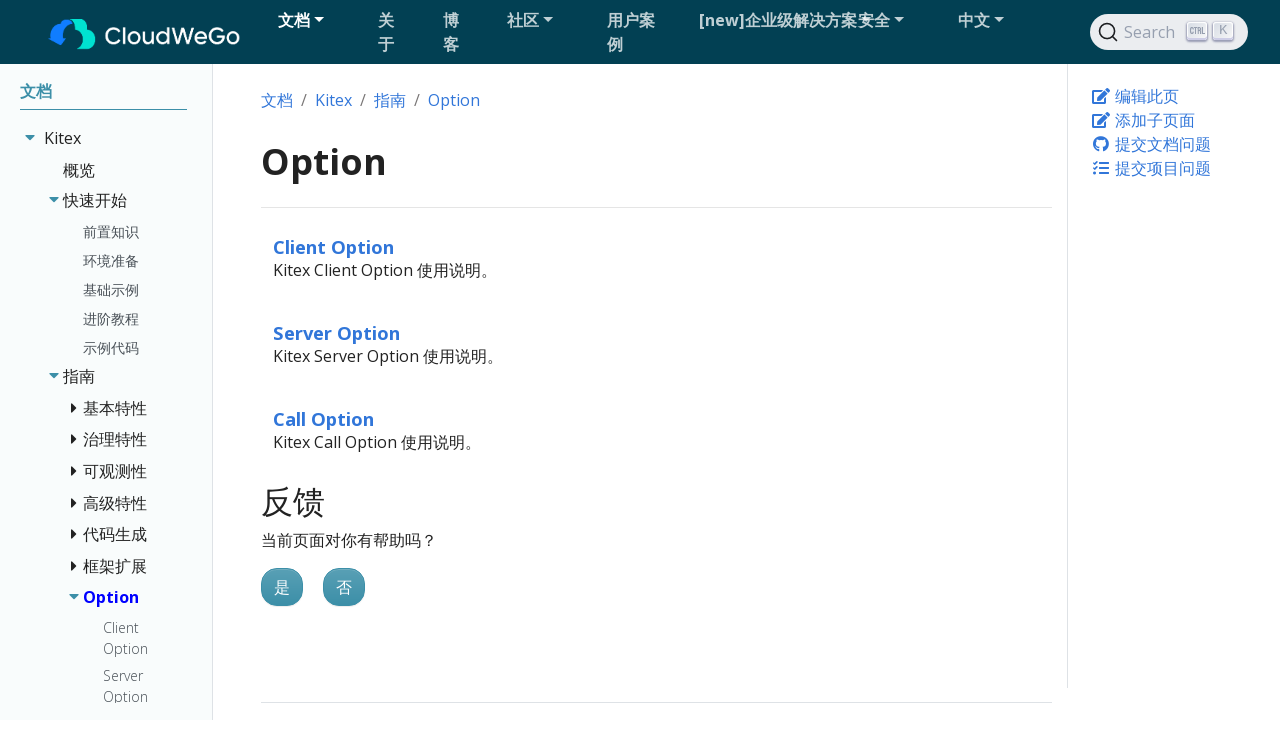

--- FILE ---
content_type: text/html
request_url: http://cloudwego.cn/zh/docs/kitex/tutorials/options/
body_size: 10910
content:
<!doctype html><html lang=zh class=no-js><head><meta charset=utf-8><meta name=viewport content="width=device-width,initial-scale=1,shrink-to-fit=no"><meta name=generator content="Hugo 0.151.0"><meta name=ROBOTS content="INDEX, FOLLOW"><link rel="shortcut icon" href=/favicons/favicon.ico><link rel=apple-touch-icon href=/favicons/apple-touch-icon-180x180.png sizes=180x180><link rel=icon type=image/png href=/favicons/favicon-16x16.png sizes=16x16><link rel=icon type=image/png href=/favicons/favicon-32x32.png sizes=32x32><link rel=icon type=image/png href=/favicons/android-36x36.png sizes=36x36><link rel=icon type=image/png href=/favicons/android-48x48.png sizes=48x48><link rel=icon type=image/png href=/favicons/android-72x72.png sizes=72x72><link rel=icon type=image/png href=/favicons/android-96x96.png sizes=96x96><link rel=icon type=image/png href=/favicons/android-144x144.png sizes=144x144><link rel=icon type=image/png href=/favicons/android-192x192.png sizes=192x192><title>Option | CloudWeGo</title><meta name=description content="A leading practice for building enterprise cloud native middleware!"><meta property="og:url" content="http://cloudwego.cn/zh/docs/kitex/tutorials/options/"><meta property="og:site_name" content="CloudWeGo"><meta property="og:title" content="Option"><meta property="og:description" content="A leading practice for building enterprise cloud native middleware!"><meta property="og:locale" content="zh"><meta property="og:type" content="website"><meta itemprop=name content="Option"><meta itemprop=description content="A leading practice for building enterprise cloud native middleware!"><meta itemprop=datePublished content="2022-06-20T00:00:00+00:00"><meta itemprop=dateModified content="2026-01-14T16:12:04+08:00"><meta name=twitter:card content="summary"><meta name=twitter:title content="Option"><meta name=twitter:description content="A leading practice for building enterprise cloud native middleware!"><script async src="https://www.googletagmanager.com/gtag/js?id=G-QYWRQRLPRM"></script><script>window.dataLayer=window.dataLayer||[];function gtag(){dataLayer.push(arguments)}gtag("js",new Date),gtag("config","G-QYWRQRLPRM")</script><script>var _hmt=_hmt||[];(function(){var e,t=document.createElement("script");t.src="https://hm.baidu.com/hm.js?f1808c42af827f368aa7eca3baae6d55",e=document.getElementsByTagName("script")[0],e.parentNode.insertBefore(t,e)})()</script><link rel=preload href=/scss/main.min.d82085885aff5076523f2bb4904f9e11bd16c28b46ecb5319ec0d01cb087e9de.css as=style><link href=/scss/main.min.d82085885aff5076523f2bb4904f9e11bd16c28b46ecb5319ec0d01cb087e9de.css rel=stylesheet integrity><script src=/js/jquery.min.js></script><link rel=stylesheet href=/css/prism.css><link rel=stylesheet href=/css/docsearch.css></head><body class=td-section><header><nav class="js-navbar-scroll navbar navbar-expand-xl navbar-dark td-navbar"><a class=navbar-brand href=/zh/><span class=navbar-logo><img src=/img/logo.png></span>
</a><button class=navbar-toggler type=button data-toggle=collapse data-target=#main_navbar aria-controls=main_navbar aria-expanded=false aria-label="Toggle navigation">
<span class=navbar-toggler-icon></span></button><div class="collapse navbar-collapse td-navbar-nav-scroll ml-md-auto" id=main_navbar><ul class="navbar-nav mt-2 mt-lg-0 ml-auto"><li class="dropdown sub-menu active"><a class="nav-link dropdown-toggle" href=# id=navbarDropdown role=button data-toggle=dropdown aria-haspopup=true aria-expanded=false><span>文档</span></a><div class=dropdown-menu aria-labelledby=navbarDropdownMenuLink><a class=dropdown-item href=/zh/docs/kitex/>Kitex</a>
<a class=dropdown-item href=/zh/docs/hertz/>Hertz</a>
<a class=dropdown-item href=/zh/docs/volo/>Volo</a>
<a class=dropdown-item href=/zh/docs/netpoll/>Netpoll</a>
<a class=dropdown-item href=/zh/docs/eino/>Eino</a></div></li><li class="nav-item mr-4 mb-2 mb-lg-0"><a class=nav-link href=/zh/about/><span>关于</span></a></li><li class="nav-item mr-4 mb-2 mb-lg-0"><a class=nav-link href=/zh/blog/><span>博客</span></a></li><li class="dropdown sub-menu"><a class="nav-link dropdown-toggle" href=# id=navbarDropdown role=button data-toggle=dropdown aria-haspopup=true aria-expanded=false><span>社区</span></a><div class=dropdown-menu aria-labelledby=navbarDropdownMenuLink><a class=dropdown-item href=/zh/community/overview/>概述</a>
<a class=dropdown-item href=/zh/community/meeting_notes/>会议记录</a>
<a class=dropdown-item href=/zh/community/weekly_report/>周报</a>
<a class=dropdown-item href=/zh/community/past_activities/>往期活动</a></div></li><li class="nav-item mr-4 mb-2 mb-lg-0"><a class=nav-link href=/zh/cooperation/><span>用户案例</span></a></li><li class="dropdown sub-menu"><a class="nav-link dropdown-toggle" href=# id=navbarDropdown role=button data-toggle=dropdown aria-haspopup=true aria-expanded=false><span>[new]企业级解决方案</span></a><div class=dropdown-menu aria-labelledby=navbarDropdownMenuLink><a class=dropdown-item href=https://www.volcengine.com/docs/6431/1469323>可观测解决方案</a></div></li><li class="dropdown sub-menu"><a class="nav-link dropdown-toggle" href=# id=navbarDropdown role=button data-toggle=dropdown aria-haspopup=true aria-expanded=false><span>安全</span></a><div class=dropdown-menu aria-labelledby=navbarDropdownMenuLink><a class=dropdown-item href=/zh/security/safety-bulletin/>安全公告</a>
<a class=dropdown-item href=/zh/security/vulnerability-reporting/>漏洞管理</a></div></li><li class="nav-item dropdown mr-4"><a class="nav-link dropdown-toggle" href=# id=navbarDropdown role=button data-toggle=dropdown aria-haspopup=true aria-expanded=false>中文</a><div class=dropdown-menu aria-labelledby=navbarDropdownMenuLink><a class=dropdown-item href=/docs/kitex/tutorials/options/>English</a></div></li></ul></div><div class="navbar-nav d-none d-lg-block"><div id=docsearch></div></div></nav></header><div class="container-fluid td-outer"><div class=td-main><div class="row flex-xl-nowrap"><aside class="col-12 col-md-3 col-xl-2 td-sidebar d-print-none"><div id=td-sidebar-menu class=td-sidebar__inner><div id=content-mobile><form class="td-sidebar__search d-flex align-items-center"><div id=docsearch></div><button class="btn btn-link td-sidebar__toggle d-md-none p-0 ml-3 fas fa-bars" type=button data-toggle=collapse data-target=#td-section-nav aria-controls=td-docs-nav aria-expanded=false aria-label="Toggle section navigation"></button></form></div><div id=content-desktop></div><nav class="collapse td-sidebar-nav foldable-nav" id=td-section-nav><div class="nav-item dropdown d-block d-lg-none"><a class="nav-link dropdown-toggle" href=# id=navbarDropdown role=button data-toggle=dropdown aria-haspopup=true aria-expanded=false>中文</a><div class=dropdown-menu aria-labelledby=navbarDropdownMenuLink><a class=dropdown-item href=/docs/kitex/tutorials/options/>English</a></div></div><ul class="td-sidebar-nav__section pr-md-3 ul-0"><li class="td-sidebar-nav__section-title td-sidebar-nav__section with-child active-path" id=m-zhdocs-li><a href=/zh/docs/ class="align-left pl-0 td-sidebar-link td-sidebar-link__section tree-root" id=m-zhdocs><span>文档</span></a><ul class=ul-1><li class="td-sidebar-nav__section-title td-sidebar-nav__section with-child active-path" id=m-zhdocskitex-li><input type=checkbox id=m-zhdocskitex-check checked>
<label for=m-zhdocskitex-check><a href=/zh/docs/kitex/ class="align-left pl-0 td-sidebar-link td-sidebar-link__section" id=m-zhdocskitex><span>Kitex</span></a></label><ul class="ul-2 foldable"><li class="td-sidebar-nav__section-title td-sidebar-nav__section without-child" id=m-zhdocskitexoverview-li><input type=checkbox id=m-zhdocskitexoverview-check checked>
<label for=m-zhdocskitexoverview-check><a href=/zh/docs/kitex/overview/ class="align-left pl-0 td-sidebar-link td-sidebar-link__section" id=m-zhdocskitexoverview><span>概览</span></a></label></li><li class="td-sidebar-nav__section-title td-sidebar-nav__section with-child" id=m-zhdocskitexgetting-started-li><input type=checkbox id=m-zhdocskitexgetting-started-check checked>
<label for=m-zhdocskitexgetting-started-check><a href=/zh/docs/kitex/getting-started/ class="align-left pl-0 td-sidebar-link td-sidebar-link__section" id=m-zhdocskitexgetting-started><span>快速开始</span></a></label><ul class="ul-3 foldable"><li class="td-sidebar-nav__section-title td-sidebar-nav__section without-child" id=m-zhdocskitexgetting-startedpre-knowledge-li><input type=checkbox id=m-zhdocskitexgetting-startedpre-knowledge-check>
<label for=m-zhdocskitexgetting-startedpre-knowledge-check><a href=/zh/docs/kitex/getting-started/pre-knowledge/ class="align-left pl-0 td-sidebar-link td-sidebar-link__page" id=m-zhdocskitexgetting-startedpre-knowledge><span>前置知识</span></a></label></li><li class="td-sidebar-nav__section-title td-sidebar-nav__section without-child" id=m-zhdocskitexgetting-startedprerequisite-li><input type=checkbox id=m-zhdocskitexgetting-startedprerequisite-check>
<label for=m-zhdocskitexgetting-startedprerequisite-check><a href=/zh/docs/kitex/getting-started/prerequisite/ class="align-left pl-0 td-sidebar-link td-sidebar-link__page" id=m-zhdocskitexgetting-startedprerequisite><span>环境准备</span></a></label></li><li class="td-sidebar-nav__section-title td-sidebar-nav__section without-child" id=m-zhdocskitexgetting-startedquick_start-li><input type=checkbox id=m-zhdocskitexgetting-startedquick_start-check>
<label for=m-zhdocskitexgetting-startedquick_start-check><a href=/zh/docs/kitex/getting-started/quick_start/ class="align-left pl-0 td-sidebar-link td-sidebar-link__page" id=m-zhdocskitexgetting-startedquick_start><span>基础示例</span></a></label></li><li class="td-sidebar-nav__section-title td-sidebar-nav__section without-child" id=m-zhdocskitexgetting-startedtutorial-li><input type=checkbox id=m-zhdocskitexgetting-startedtutorial-check>
<label for=m-zhdocskitexgetting-startedtutorial-check><a href=/zh/docs/kitex/getting-started/tutorial/ class="align-left pl-0 td-sidebar-link td-sidebar-link__page" id=m-zhdocskitexgetting-startedtutorial><span>进阶教程</span></a></label></li><li class="td-sidebar-nav__section-title td-sidebar-nav__section without-child" id=m-zhdocskitexgetting-startedexamples-li><input type=checkbox id=m-zhdocskitexgetting-startedexamples-check>
<label for=m-zhdocskitexgetting-startedexamples-check><a href=/zh/docs/kitex/getting-started/examples/ class="align-left pl-0 td-sidebar-link td-sidebar-link__page" id=m-zhdocskitexgetting-startedexamples><span>示例代码</span></a></label></li></ul></li><li class="td-sidebar-nav__section-title td-sidebar-nav__section with-child active-path" id=m-zhdocskitextutorials-li><input type=checkbox id=m-zhdocskitextutorials-check checked>
<label for=m-zhdocskitextutorials-check><a href=/zh/docs/kitex/tutorials/ class="align-left pl-0 td-sidebar-link td-sidebar-link__section" id=m-zhdocskitextutorials><span>指南</span></a></label><ul class="ul-3 foldable"><li class="td-sidebar-nav__section-title td-sidebar-nav__section with-child" id=m-zhdocskitextutorialsbasic-feature-li><input type=checkbox id=m-zhdocskitextutorialsbasic-feature-check>
<label for=m-zhdocskitextutorialsbasic-feature-check><a href=/zh/docs/kitex/tutorials/basic-feature/ class="align-left pl-0 td-sidebar-link td-sidebar-link__section" id=m-zhdocskitextutorialsbasic-feature><span>基本特性</span></a></label><ul class="ul-4 foldable"><li class="td-sidebar-nav__section-title td-sidebar-nav__section without-child" id=m-zhdocskitextutorialsbasic-featuremessage_type-li><input type=checkbox id=m-zhdocskitextutorialsbasic-featuremessage_type-check>
<label for=m-zhdocskitextutorialsbasic-featuremessage_type-check><a href=/zh/docs/kitex/tutorials/basic-feature/message_type/ class="align-left pl-0 td-sidebar-link td-sidebar-link__page" id=m-zhdocskitextutorialsbasic-featuremessage_type><span>消息类型</span></a></label></li><li class="td-sidebar-nav__section-title td-sidebar-nav__section with-child" id=m-zhdocskitextutorialsbasic-featurestreamx-li><input type=checkbox id=m-zhdocskitextutorialsbasic-featurestreamx-check>
<label for=m-zhdocskitextutorialsbasic-featurestreamx-check><a href=/zh/docs/kitex/tutorials/basic-feature/streamx/ class="align-left pl-0 td-sidebar-link td-sidebar-link__section" id=m-zhdocskitextutorialsbasic-featurestreamx><span>StreamX</span></a></label><ul class="ul-5 foldable"><li class="td-sidebar-nav__section-title td-sidebar-nav__section without-child" id=m-zhdocskitextutorialsbasic-featurestreamxstreamx_basic_programming-li><input type=checkbox id=m-zhdocskitextutorialsbasic-featurestreamxstreamx_basic_programming-check>
<label for=m-zhdocskitextutorialsbasic-featurestreamxstreamx_basic_programming-check><a href=/zh/docs/kitex/tutorials/basic-feature/streamx/streamx_basic_programming/ class="align-left pl-0 td-sidebar-link td-sidebar-link__page" id=m-zhdocskitextutorialsbasic-featurestreamxstreamx_basic_programming><span>StreamX 基础流编程</span></a></label></li><li class="td-sidebar-nav__section-title td-sidebar-nav__section without-child" id=m-zhdocskitextutorialsbasic-featurestreamxstreamx_middleware-li><input type=checkbox id=m-zhdocskitextutorialsbasic-featurestreamxstreamx_middleware-check>
<label for=m-zhdocskitextutorialsbasic-featurestreamxstreamx_middleware-check><a href=/zh/docs/kitex/tutorials/basic-feature/streamx/streamx_middleware/ class="align-left pl-0 td-sidebar-link td-sidebar-link__page" id=m-zhdocskitextutorialsbasic-featurestreamxstreamx_middleware><span>StreamX 流中间件最佳实践</span></a></label></li><li class="td-sidebar-nav__section-title td-sidebar-nav__section without-child" id=m-zhdocskitextutorialsbasic-featurestreamxstreamx_error_handling-li><input type=checkbox id=m-zhdocskitextutorialsbasic-featurestreamxstreamx_error_handling-check>
<label for=m-zhdocskitextutorialsbasic-featurestreamxstreamx_error_handling-check><a href=/zh/docs/kitex/tutorials/basic-feature/streamx/streamx_error_handling/ title="流错误处理最佳实践 | Stream Error Handling" class="align-left pl-0 td-sidebar-link td-sidebar-link__page" id=m-zhdocskitextutorialsbasic-featurestreamxstreamx_error_handling><span>流错误处理最佳实践</span></a></label></li><li class="td-sidebar-nav__section-title td-sidebar-nav__section without-child" id=m-zhdocskitextutorialsbasic-featurestreamxstreamx_metainfo-li><input type=checkbox id=m-zhdocskitextutorialsbasic-featurestreamxstreamx_metainfo-check>
<label for=m-zhdocskitextutorialsbasic-featurestreamxstreamx_metainfo-check><a href=/zh/docs/kitex/tutorials/basic-feature/streamx/streamx_metainfo/ class="align-left pl-0 td-sidebar-link td-sidebar-link__page" id=m-zhdocskitextutorialsbasic-featurestreamxstreamx_metainfo><span>StreamX 流元消息透传最佳实践</span></a></label></li><li class="td-sidebar-nav__section-title td-sidebar-nav__section without-child" id=m-zhdocskitextutorialsbasic-featurestreamxstreamx_lifecycle_control-li><input type=checkbox id=m-zhdocskitextutorialsbasic-featurestreamxstreamx_lifecycle_control-check>
<label for=m-zhdocskitextutorialsbasic-featurestreamxstreamx_lifecycle_control-check><a href=/zh/docs/kitex/tutorials/basic-feature/streamx/streamx_lifecycle_control/ class="align-left pl-0 td-sidebar-link td-sidebar-link__page" id=m-zhdocskitextutorialsbasic-featurestreamxstreamx_lifecycle_control><span>流生命周期控制最佳实践</span></a></label></li><li class="td-sidebar-nav__section-title td-sidebar-nav__section without-child" id=m-zhdocskitextutorialsbasic-featurestreamxstreamx_timeout_control-li><input type=checkbox id=m-zhdocskitextutorialsbasic-featurestreamxstreamx_timeout_control-check>
<label for=m-zhdocskitextutorialsbasic-featurestreamxstreamx_timeout_control-check><a href=/zh/docs/kitex/tutorials/basic-feature/streamx/streamx_timeout_control/ class="align-left pl-0 td-sidebar-link td-sidebar-link__page" id=m-zhdocskitextutorialsbasic-featurestreamxstreamx_timeout_control><span>StreamX 流超时控制</span></a></label></li><li class="td-sidebar-nav__section-title td-sidebar-nav__section without-child" id=m-zhdocskitextutorialsbasic-featurestreamxstreamx_faq-li><input type=checkbox id=m-zhdocskitextutorialsbasic-featurestreamxstreamx_faq-check>
<label for=m-zhdocskitextutorialsbasic-featurestreamxstreamx_faq-check><a href=/zh/docs/kitex/tutorials/basic-feature/streamx/streamx_faq/ class="align-left pl-0 td-sidebar-link td-sidebar-link__page" id=m-zhdocskitextutorialsbasic-featurestreamxstreamx_faq><span>StreamX 流编程常见问题 QA</span></a></label></li></ul></li><li class="td-sidebar-nav__section-title td-sidebar-nav__section with-child" id=m-zhdocskitextutorialsbasic-featureprotocol-li><input type=checkbox id=m-zhdocskitextutorialsbasic-featureprotocol-check>
<label for=m-zhdocskitextutorialsbasic-featureprotocol-check><a href=/zh/docs/kitex/tutorials/basic-feature/protocol/ class="align-left pl-0 td-sidebar-link td-sidebar-link__section" id=m-zhdocskitextutorialsbasic-featureprotocol><span>协议</span></a></label><ul class="ul-5 foldable"><li class="td-sidebar-nav__section-title td-sidebar-nav__section without-child" id=m-zhdocskitextutorialsbasic-featureprotocoltransport_protocol-li><input type=checkbox id=m-zhdocskitextutorialsbasic-featureprotocoltransport_protocol-check>
<label for=m-zhdocskitextutorialsbasic-featureprotocoltransport_protocol-check><a href=/zh/docs/kitex/tutorials/basic-feature/protocol/transport_protocol/ class="align-left pl-0 td-sidebar-link td-sidebar-link__page" id=m-zhdocskitextutorialsbasic-featureprotocoltransport_protocol><span>传输协议</span></a></label></li><li class="td-sidebar-nav__section-title td-sidebar-nav__section with-child" id=m-zhdocskitextutorialsbasic-featureprotocolstreaming-li><input type=checkbox id=m-zhdocskitextutorialsbasic-featureprotocolstreaming-check>
<label for=m-zhdocskitextutorialsbasic-featureprotocolstreaming-check><a href=/zh/docs/kitex/tutorials/basic-feature/protocol/streaming/ class="align-left pl-0 td-sidebar-link td-sidebar-link__section" id=m-zhdocskitextutorialsbasic-featureprotocolstreaming><span>Streaming</span></a></label><ul class="ul-6 foldable"><li class="td-sidebar-nav__section-title td-sidebar-nav__section with-child" id=m-zhdocskitextutorialsbasic-featureprotocolstreaminggrpc-li><input type=checkbox id=m-zhdocskitextutorialsbasic-featureprotocolstreaminggrpc-check>
<label for=m-zhdocskitextutorialsbasic-featureprotocolstreaminggrpc-check><a href=/zh/docs/kitex/tutorials/basic-feature/protocol/streaming/grpc/ class="align-left pl-0 td-sidebar-link td-sidebar-link__section" id=m-zhdocskitextutorialsbasic-featureprotocolstreaminggrpc><span>gRPC</span></a></label><ul class="ul-7 foldable"><li class="td-sidebar-nav__section-title td-sidebar-nav__section without-child" id=m-zhdocskitextutorialsbasic-featureprotocolstreaminggrpcthrift_streaming-li><input type=checkbox id=m-zhdocskitextutorialsbasic-featureprotocolstreaminggrpcthrift_streaming-check>
<label for=m-zhdocskitextutorialsbasic-featureprotocolstreaminggrpcthrift_streaming-check><a href=/zh/docs/kitex/tutorials/basic-feature/protocol/streaming/grpc/thrift_streaming/ class="align-left pl-0 td-sidebar-link td-sidebar-link__page" id=m-zhdocskitextutorialsbasic-featureprotocolstreaminggrpcthrift_streaming><span>Thrift Streaming over gRPC</span></a></label></li><li class="td-sidebar-nav__section-title td-sidebar-nav__section without-child" id=m-zhdocskitextutorialsbasic-featureprotocolstreaminggrpcgraceful_shutdown-li><input type=checkbox id=m-zhdocskitextutorialsbasic-featureprotocolstreaminggrpcgraceful_shutdown-check>
<label for=m-zhdocskitextutorialsbasic-featureprotocolstreaminggrpcgraceful_shutdown-check><a href=/zh/docs/kitex/tutorials/basic-feature/protocol/streaming/grpc/graceful_shutdown/ class="align-left pl-0 td-sidebar-link td-sidebar-link__page" id=m-zhdocskitextutorialsbasic-featureprotocolstreaminggrpcgraceful_shutdown><span>gRPC Streaming 优雅退出</span></a></label></li></ul></li></ul></li><li class="td-sidebar-nav__section-title td-sidebar-nav__section with-child" id=m-zhdocskitextutorialsbasic-featureprotocolserialization-protocol-li><input type=checkbox id=m-zhdocskitextutorialsbasic-featureprotocolserialization-protocol-check>
<label for=m-zhdocskitextutorialsbasic-featureprotocolserialization-protocol-check><a href=/zh/docs/kitex/tutorials/basic-feature/protocol/serialization-protocol/ class="align-left pl-0 td-sidebar-link td-sidebar-link__section" id=m-zhdocskitextutorialsbasic-featureprotocolserialization-protocol><span>序列化协议</span></a></label><ul class="ul-6 foldable"><li class="td-sidebar-nav__section-title td-sidebar-nav__section without-child" id=m-zhdocskitextutorialsbasic-featureprotocolserialization-protocolbinary-li><input type=checkbox id=m-zhdocskitextutorialsbasic-featureprotocolserialization-protocolbinary-check>
<label for=m-zhdocskitextutorialsbasic-featureprotocolserialization-protocolbinary-check><a href=/zh/docs/kitex/tutorials/basic-feature/protocol/serialization-protocol/binary/ class="align-left pl-0 td-sidebar-link td-sidebar-link__page" id=m-zhdocskitextutorialsbasic-featureprotocolserialization-protocolbinary><span>Binary</span></a></label></li><li class="td-sidebar-nav__section-title td-sidebar-nav__section without-child" id=m-zhdocskitextutorialsbasic-featureprotocolserialization-protocolprotobuf-li><input type=checkbox id=m-zhdocskitextutorialsbasic-featureprotocolserialization-protocolprotobuf-check>
<label for=m-zhdocskitextutorialsbasic-featureprotocolserialization-protocolprotobuf-check><a href=/zh/docs/kitex/tutorials/basic-feature/protocol/serialization-protocol/protobuf/ class="align-left pl-0 td-sidebar-link td-sidebar-link__page" id=m-zhdocskitextutorialsbasic-featureprotocolserialization-protocolprotobuf><span>Protobuf</span></a></label></li><li class="td-sidebar-nav__section-title td-sidebar-nav__section without-child" id=m-zhdocskitextutorialsbasic-featureprotocolserialization-protocolhessian2-li><input type=checkbox id=m-zhdocskitextutorialsbasic-featureprotocolserialization-protocolhessian2-check>
<label for=m-zhdocskitextutorialsbasic-featureprotocolserialization-protocolhessian2-check><a href=/zh/docs/kitex/tutorials/basic-feature/protocol/serialization-protocol/hessian2/ class="align-left pl-0 td-sidebar-link td-sidebar-link__page" id=m-zhdocskitextutorialsbasic-featureprotocolserialization-protocolhessian2><span>Hessian2</span></a></label></li></ul></li></ul></li><li class="td-sidebar-nav__section-title td-sidebar-nav__section without-child" id=m-zhdocskitextutorialsbasic-featurevisit_directly-li><input type=checkbox id=m-zhdocskitextutorialsbasic-featurevisit_directly-check>
<label for=m-zhdocskitextutorialsbasic-featurevisit_directly-check><a href=/zh/docs/kitex/tutorials/basic-feature/visit_directly/ class="align-left pl-0 td-sidebar-link td-sidebar-link__page" id=m-zhdocskitextutorialsbasic-featurevisit_directly><span>直连访问</span></a></label></li><li class="td-sidebar-nav__section-title td-sidebar-nav__section without-child" id=m-zhdocskitextutorialsbasic-featureconnection_type-li><input type=checkbox id=m-zhdocskitextutorialsbasic-featureconnection_type-check>
<label for=m-zhdocskitextutorialsbasic-featureconnection_type-check><a href=/zh/docs/kitex/tutorials/basic-feature/connection_type/ class="align-left pl-0 td-sidebar-link td-sidebar-link__page" id=m-zhdocskitextutorialsbasic-featureconnection_type><span>连接类型</span></a></label></li><li class="td-sidebar-nav__section-title td-sidebar-nav__section without-child" id=m-zhdocskitextutorialsbasic-featurebizstatuserr-li><input type=checkbox id=m-zhdocskitextutorialsbasic-featurebizstatuserr-check>
<label for=m-zhdocskitextutorialsbasic-featurebizstatuserr-check><a href=/zh/docs/kitex/tutorials/basic-feature/bizstatuserr/ class="align-left pl-0 td-sidebar-link td-sidebar-link__page" id=m-zhdocskitextutorialsbasic-featurebizstatuserr><span>业务异常</span></a></label></li><li class="td-sidebar-nav__section-title td-sidebar-nav__section without-child" id=m-zhdocskitextutorialsbasic-featurewarming_up-li><input type=checkbox id=m-zhdocskitextutorialsbasic-featurewarming_up-check>
<label for=m-zhdocskitextutorialsbasic-featurewarming_up-check><a href=/zh/docs/kitex/tutorials/basic-feature/warming_up/ class="align-left pl-0 td-sidebar-link td-sidebar-link__page" id=m-zhdocskitextutorialsbasic-featurewarming_up><span>预热</span></a></label></li><li class="td-sidebar-nav__section-title td-sidebar-nav__section without-child" id=m-zhdocskitextutorialsbasic-featurepanic-li><input type=checkbox id=m-zhdocskitextutorialsbasic-featurepanic-check>
<label for=m-zhdocskitextutorialsbasic-featurepanic-check><a href=/zh/docs/kitex/tutorials/basic-feature/panic/ class="align-left pl-0 td-sidebar-link td-sidebar-link__page" id=m-zhdocskitextutorialsbasic-featurepanic><span>Panic 处理</span></a></label></li><li class="td-sidebar-nav__section-title td-sidebar-nav__section without-child" id=m-zhdocskitextutorialsbasic-featureacquire_rpcinfo-li><input type=checkbox id=m-zhdocskitextutorialsbasic-featureacquire_rpcinfo-check>
<label for=m-zhdocskitextutorialsbasic-featureacquire_rpcinfo-check><a href=/zh/docs/kitex/tutorials/basic-feature/acquire_rpcinfo/ class="align-left pl-0 td-sidebar-link td-sidebar-link__page" id=m-zhdocskitextutorialsbasic-featureacquire_rpcinfo><span>框架 RPC 信息的获取</span></a></label></li></ul></li><li class="td-sidebar-nav__section-title td-sidebar-nav__section with-child" id=m-zhdocskitextutorialsservice-governance-li><input type=checkbox id=m-zhdocskitextutorialsservice-governance-check>
<label for=m-zhdocskitextutorialsservice-governance-check><a href=/zh/docs/kitex/tutorials/service-governance/ class="align-left pl-0 td-sidebar-link td-sidebar-link__section" id=m-zhdocskitextutorialsservice-governance><span>治理特性</span></a></label><ul class="ul-4 foldable"><li class="td-sidebar-nav__section-title td-sidebar-nav__section without-child" id=m-zhdocskitextutorialsservice-governanceloadbalance-li><input type=checkbox id=m-zhdocskitextutorialsservice-governanceloadbalance-check>
<label for=m-zhdocskitextutorialsservice-governanceloadbalance-check><a href=/zh/docs/kitex/tutorials/service-governance/loadbalance/ class="align-left pl-0 td-sidebar-link td-sidebar-link__page" id=m-zhdocskitextutorialsservice-governanceloadbalance><span>负载均衡</span></a></label></li><li class="td-sidebar-nav__section-title td-sidebar-nav__section without-child" id=m-zhdocskitextutorialsservice-governancetimeout-li><input type=checkbox id=m-zhdocskitextutorialsservice-governancetimeout-check>
<label for=m-zhdocskitextutorialsservice-governancetimeout-check><a href=/zh/docs/kitex/tutorials/service-governance/timeout/ class="align-left pl-0 td-sidebar-link td-sidebar-link__page" id=m-zhdocskitextutorialsservice-governancetimeout><span>超时控制</span></a></label></li><li class="td-sidebar-nav__section-title td-sidebar-nav__section without-child" id=m-zhdocskitextutorialsservice-governanceretry-li><input type=checkbox id=m-zhdocskitextutorialsservice-governanceretry-check>
<label for=m-zhdocskitextutorialsservice-governanceretry-check><a href=/zh/docs/kitex/tutorials/service-governance/retry/ class="align-left pl-0 td-sidebar-link td-sidebar-link__page" id=m-zhdocskitextutorialsservice-governanceretry><span>请求重试</span></a></label></li><li class="td-sidebar-nav__section-title td-sidebar-nav__section without-child" id=m-zhdocskitextutorialsservice-governancecircuitbreaker-li><input type=checkbox id=m-zhdocskitextutorialsservice-governancecircuitbreaker-check>
<label for=m-zhdocskitextutorialsservice-governancecircuitbreaker-check><a href=/zh/docs/kitex/tutorials/service-governance/circuitbreaker/ class="align-left pl-0 td-sidebar-link td-sidebar-link__page" id=m-zhdocskitextutorialsservice-governancecircuitbreaker><span>熔断</span></a></label></li><li class="td-sidebar-nav__section-title td-sidebar-nav__section without-child" id=m-zhdocskitextutorialsservice-governancefallback-li><input type=checkbox id=m-zhdocskitextutorialsservice-governancefallback-check>
<label for=m-zhdocskitextutorialsservice-governancefallback-check><a href=/zh/docs/kitex/tutorials/service-governance/fallback/ class="align-left pl-0 td-sidebar-link td-sidebar-link__page" id=m-zhdocskitextutorialsservice-governancefallback><span>Fallback</span></a></label></li><li class="td-sidebar-nav__section-title td-sidebar-nav__section without-child" id=m-zhdocskitextutorialsservice-governancelimiting-li><input type=checkbox id=m-zhdocskitextutorialsservice-governancelimiting-check>
<label for=m-zhdocskitextutorialsservice-governancelimiting-check><a href=/zh/docs/kitex/tutorials/service-governance/limiting/ class="align-left pl-0 td-sidebar-link td-sidebar-link__page" id=m-zhdocskitextutorialsservice-governancelimiting><span>限流</span></a></label></li><li class="td-sidebar-nav__section-title td-sidebar-nav__section without-child" id=m-zhdocskitextutorialsservice-governanceaccess_control-li><input type=checkbox id=m-zhdocskitextutorialsservice-governanceaccess_control-check>
<label for=m-zhdocskitextutorialsservice-governanceaccess_control-check><a href=/zh/docs/kitex/tutorials/service-governance/access_control/ class="align-left pl-0 td-sidebar-link td-sidebar-link__page" id=m-zhdocskitextutorialsservice-governanceaccess_control><span>自定义访问控制</span></a></label></li></ul></li><li class="td-sidebar-nav__section-title td-sidebar-nav__section with-child" id=m-zhdocskitextutorialsobservability-li><input type=checkbox id=m-zhdocskitextutorialsobservability-check>
<label for=m-zhdocskitextutorialsobservability-check><a href=/zh/docs/kitex/tutorials/observability/ class="align-left pl-0 td-sidebar-link td-sidebar-link__section" id=m-zhdocskitextutorialsobservability><span>可观测性</span></a></label><ul class="ul-4 foldable"><li class="td-sidebar-nav__section-title td-sidebar-nav__section without-child" id=m-zhdocskitextutorialsobservabilityinstrumentation-li><input type=checkbox id=m-zhdocskitextutorialsobservabilityinstrumentation-check>
<label for=m-zhdocskitextutorialsobservabilityinstrumentation-check><a href=/zh/docs/kitex/tutorials/observability/instrumentation/ class="align-left pl-0 td-sidebar-link td-sidebar-link__page" id=m-zhdocskitextutorialsobservabilityinstrumentation><span>埋点粒度</span></a></label></li><li class="td-sidebar-nav__section-title td-sidebar-nav__section without-child" id=m-zhdocskitextutorialsobservabilitytracing-li><input type=checkbox id=m-zhdocskitextutorialsobservabilitytracing-check>
<label for=m-zhdocskitextutorialsobservabilitytracing-check><a href=/zh/docs/kitex/tutorials/observability/tracing/ class="align-left pl-0 td-sidebar-link td-sidebar-link__page" id=m-zhdocskitextutorialsobservabilitytracing><span>链路跟踪</span></a></label></li><li class="td-sidebar-nav__section-title td-sidebar-nav__section without-child" id=m-zhdocskitextutorialsobservabilitylogging-li><input type=checkbox id=m-zhdocskitextutorialsobservabilitylogging-check>
<label for=m-zhdocskitextutorialsobservabilitylogging-check><a href=/zh/docs/kitex/tutorials/observability/logging/ class="align-left pl-0 td-sidebar-link td-sidebar-link__page" id=m-zhdocskitextutorialsobservabilitylogging><span>日志</span></a></label></li></ul></li><li class="td-sidebar-nav__section-title td-sidebar-nav__section with-child" id=m-zhdocskitextutorialsadvanced-feature-li><input type=checkbox id=m-zhdocskitextutorialsadvanced-feature-check>
<label for=m-zhdocskitextutorialsadvanced-feature-check><a href=/zh/docs/kitex/tutorials/advanced-feature/ class="align-left pl-0 td-sidebar-link td-sidebar-link__section" id=m-zhdocskitextutorialsadvanced-feature><span>高级特性</span></a></label><ul class="ul-4 foldable"><li class="td-sidebar-nav__section-title td-sidebar-nav__section without-child" id=m-zhdocskitextutorialsadvanced-featurepayload_validator-li><input type=checkbox id=m-zhdocskitextutorialsadvanced-featurepayload_validator-check>
<label for=m-zhdocskitextutorialsadvanced-featurepayload_validator-check><a href=/zh/docs/kitex/tutorials/advanced-feature/payload_validator/ class="align-left pl-0 td-sidebar-link td-sidebar-link__page" id=m-zhdocskitextutorialsadvanced-featurepayload_validator><span>Payload 校验</span></a></label></li><li class="td-sidebar-nav__section-title td-sidebar-nav__section with-child" id=m-zhdocskitextutorialsadvanced-featuregeneric-call-li><input type=checkbox id=m-zhdocskitextutorialsadvanced-featuregeneric-call-check>
<label for=m-zhdocskitextutorialsadvanced-featuregeneric-call-check><a href=/zh/docs/kitex/tutorials/advanced-feature/generic-call/ class="align-left pl-0 td-sidebar-link td-sidebar-link__section" id=m-zhdocskitextutorialsadvanced-featuregeneric-call><span>泛化调用</span></a></label><ul class="ul-5 foldable"><li class="td-sidebar-nav__section-title td-sidebar-nav__section without-child" id=m-zhdocskitextutorialsadvanced-featuregeneric-callbasic_usage-li><input type=checkbox id=m-zhdocskitextutorialsadvanced-featuregeneric-callbasic_usage-check>
<label for=m-zhdocskitextutorialsadvanced-featuregeneric-callbasic_usage-check><a href=/zh/docs/kitex/tutorials/advanced-feature/generic-call/basic_usage/ class="align-left pl-0 td-sidebar-link td-sidebar-link__page" id=m-zhdocskitextutorialsadvanced-featuregeneric-callbasic_usage><span>基本使用</span></a></label></li><li class="td-sidebar-nav__section-title td-sidebar-nav__section without-child" id=m-zhdocskitextutorialsadvanced-featuregeneric-callthrift_idl_annotation_standards-li><input type=checkbox id=m-zhdocskitextutorialsadvanced-featuregeneric-callthrift_idl_annotation_standards-check>
<label for=m-zhdocskitextutorialsadvanced-featuregeneric-callthrift_idl_annotation_standards-check><a href=/zh/docs/kitex/tutorials/advanced-feature/generic-call/thrift_idl_annotation_standards/ class="align-left pl-0 td-sidebar-link td-sidebar-link__page" id=m-zhdocskitextutorialsadvanced-featuregeneric-callthrift_idl_annotation_standards><span>Thrift-HTTP 映射的 IDL 规范</span></a></label></li><li class="td-sidebar-nav__section-title td-sidebar-nav__section without-child" id=m-zhdocskitextutorialsadvanced-featuregeneric-callgeneric-call-dynamicgo-li><input type=checkbox id=m-zhdocskitextutorialsadvanced-featuregeneric-callgeneric-call-dynamicgo-check>
<label for=m-zhdocskitextutorialsadvanced-featuregeneric-callgeneric-call-dynamicgo-check><a href=/zh/docs/kitex/tutorials/advanced-feature/generic-call/generic-call-dynamicgo/ class="align-left pl-0 td-sidebar-link td-sidebar-link__page" id=m-zhdocskitextutorialsadvanced-featuregeneric-callgeneric-call-dynamicgo><span>泛化调用接入 dynamicgo 指南</span></a></label></li><li class="td-sidebar-nav__section-title td-sidebar-nav__section without-child" id=m-zhdocskitextutorialsadvanced-featuregeneric-callgeneric-call-reflection-li><input type=checkbox id=m-zhdocskitextutorialsadvanced-featuregeneric-callgeneric-call-reflection-check>
<label for=m-zhdocskitextutorialsadvanced-featuregeneric-callgeneric-call-reflection-check><a href=/zh/docs/kitex/tutorials/advanced-feature/generic-call/generic-call-reflection/ class="align-left pl-0 td-sidebar-link td-sidebar-link__page" id=m-zhdocskitextutorialsadvanced-featuregeneric-callgeneric-call-reflection><span>使用 Thrift 反射提升泛化调用性能</span></a></label></li></ul></li><li class="td-sidebar-nav__section-title td-sidebar-nav__section without-child" id=m-zhdocskitextutorialsadvanced-featuremetainfo-li><input type=checkbox id=m-zhdocskitextutorialsadvanced-featuremetainfo-check>
<label for=m-zhdocskitextutorialsadvanced-featuremetainfo-check><a href=/zh/docs/kitex/tutorials/advanced-feature/metainfo/ class="align-left pl-0 td-sidebar-link td-sidebar-link__page" id=m-zhdocskitextutorialsadvanced-featuremetainfo><span>Metainfo</span></a></label></li><li class="td-sidebar-nav__section-title td-sidebar-nav__section without-child" id=m-zhdocskitextutorialsadvanced-featureinvoker-li><input type=checkbox id=m-zhdocskitextutorialsadvanced-featureinvoker-check>
<label for=m-zhdocskitextutorialsadvanced-featureinvoker-check><a href=/zh/docs/kitex/tutorials/advanced-feature/invoker/ class="align-left pl-0 td-sidebar-link td-sidebar-link__page" id=m-zhdocskitextutorialsadvanced-featureinvoker><span>Server SDK化</span></a></label></li><li class="td-sidebar-nav__section-title td-sidebar-nav__section without-child" id=m-zhdocskitextutorialsadvanced-featureerror_handler-li><input type=checkbox id=m-zhdocskitextutorialsadvanced-featureerror_handler-check>
<label for=m-zhdocskitextutorialsadvanced-featureerror_handler-check><a href=/zh/docs/kitex/tutorials/advanced-feature/error_handler/ class="align-left pl-0 td-sidebar-link td-sidebar-link__page" id=m-zhdocskitextutorialsadvanced-featureerror_handler><span>定制框架错误处理</span></a></label></li><li class="td-sidebar-nav__section-title td-sidebar-nav__section without-child" id=m-zhdocskitextutorialsadvanced-featurestart_shutdown_hook-li><input type=checkbox id=m-zhdocskitextutorialsadvanced-featurestart_shutdown_hook-check>
<label for=m-zhdocskitextutorialsadvanced-featurestart_shutdown_hook-check><a href=/zh/docs/kitex/tutorials/advanced-feature/start_shutdown_hook/ class="align-left pl-0 td-sidebar-link td-sidebar-link__page" id=m-zhdocskitextutorialsadvanced-featurestart_shutdown_hook><span>服务端 启动/退出 前后定制业务逻辑</span></a></label></li><li class="td-sidebar-nav__section-title td-sidebar-nav__section without-child" id=m-zhdocskitextutorialsadvanced-featuregrpcproxy-li><input type=checkbox id=m-zhdocskitextutorialsadvanced-featuregrpcproxy-check>
<label for=m-zhdocskitextutorialsadvanced-featuregrpcproxy-check><a href=/zh/docs/kitex/tutorials/advanced-feature/grpcproxy/ class="align-left pl-0 td-sidebar-link td-sidebar-link__page" id=m-zhdocskitextutorialsadvanced-featuregrpcproxy><span>gRPC Proxy</span></a></label></li><li class="td-sidebar-nav__section-title td-sidebar-nav__section without-child" id=m-zhdocskitextutorialsadvanced-featurecodec_frugal-li><input type=checkbox id=m-zhdocskitextutorialsadvanced-featurecodec_frugal-check>
<label for=m-zhdocskitextutorialsadvanced-featurecodec_frugal-check><a href=/zh/docs/kitex/tutorials/advanced-feature/codec_frugal/ class="align-left pl-0 td-sidebar-link td-sidebar-link__page" id=m-zhdocskitextutorialsadvanced-featurecodec_frugal><span>Frugal</span></a></label></li><li class="td-sidebar-nav__section-title td-sidebar-nav__section without-child" id=m-zhdocskitextutorialsadvanced-featurexds-li><input type=checkbox id=m-zhdocskitextutorialsadvanced-featurexds-check>
<label for=m-zhdocskitextutorialsadvanced-featurexds-check><a href=/zh/docs/kitex/tutorials/advanced-feature/xds/ class="align-left pl-0 td-sidebar-link td-sidebar-link__page" id=m-zhdocskitextutorialsadvanced-featurexds><span>xDS 支持</span></a></label></li><li class="td-sidebar-nav__section-title td-sidebar-nav__section without-child" id=m-zhdocskitextutorialsadvanced-featurefieldmask-li><input type=checkbox id=m-zhdocskitextutorialsadvanced-featurefieldmask-check>
<label for=m-zhdocskitextutorialsadvanced-featurefieldmask-check><a href=/zh/docs/kitex/tutorials/advanced-feature/fieldmask/ class="align-left pl-0 td-sidebar-link td-sidebar-link__page" id=m-zhdocskitextutorialsadvanced-featurefieldmask><span>按需序列化使用指南</span></a></label></li><li class="td-sidebar-nav__section-title td-sidebar-nav__section without-child" id=m-zhdocskitextutorialsadvanced-featureprofiler-li><input type=checkbox id=m-zhdocskitextutorialsadvanced-featureprofiler-check>
<label for=m-zhdocskitextutorialsadvanced-featureprofiler-check><a href=/zh/docs/kitex/tutorials/advanced-feature/profiler/ class="align-left pl-0 td-sidebar-link td-sidebar-link__page" id=m-zhdocskitextutorialsadvanced-featureprofiler><span>请求成本度量</span></a></label></li><li class="td-sidebar-nav__section-title td-sidebar-nav__section with-child" id=m-zhdocskitextutorialsadvanced-featuremulti_service-li><input type=checkbox id=m-zhdocskitextutorialsadvanced-featuremulti_service-check>
<label for=m-zhdocskitextutorialsadvanced-featuremulti_service-check><a href=/zh/docs/kitex/tutorials/advanced-feature/multi_service/ class="align-left pl-0 td-sidebar-link td-sidebar-link__section" id=m-zhdocskitextutorialsadvanced-featuremulti_service><span>单 Server 多 Service</span></a></label><ul class="ul-5 foldable"><li class="td-sidebar-nav__section-title td-sidebar-nav__section without-child" id=m-zhdocskitextutorialsadvanced-featuremulti_servicemulti_service-li><input type=checkbox id=m-zhdocskitextutorialsadvanced-featuremulti_servicemulti_service-check>
<label for=m-zhdocskitextutorialsadvanced-featuremulti_servicemulti_service-check><a href=/zh/docs/kitex/tutorials/advanced-feature/multi_service/multi_service/ class="align-left pl-0 td-sidebar-link td-sidebar-link__page" id=m-zhdocskitextutorialsadvanced-featuremulti_servicemulti_service><span>单 Server 多 Service</span></a></label></li><li class="td-sidebar-nav__section-title td-sidebar-nav__section without-child" id=m-zhdocskitextutorialsadvanced-featuremulti_servicemulti_handler-li><input type=checkbox id=m-zhdocskitextutorialsadvanced-featuremulti_servicemulti_handler-check>
<label for=m-zhdocskitextutorialsadvanced-featuremulti_servicemulti_handler-check><a href=/zh/docs/kitex/tutorials/advanced-feature/multi_service/multi_handler/ class="align-left pl-0 td-sidebar-link td-sidebar-link__page" id=m-zhdocskitextutorialsadvanced-featuremulti_servicemulti_handler><span>多 Service 多 Handler 生成</span></a></label></li></ul></li><li class="td-sidebar-nav__section-title td-sidebar-nav__section without-child" id=m-zhdocskitextutorialsadvanced-featuregls-li><input type=checkbox id=m-zhdocskitextutorialsadvanced-featuregls-check>
<label for=m-zhdocskitextutorialsadvanced-featuregls-check><a href=/zh/docs/kitex/tutorials/advanced-feature/gls/ class="align-left pl-0 td-sidebar-link td-sidebar-link__page" id=m-zhdocskitextutorialsadvanced-featuregls><span>Goroutine-Local-Storage 功能使用</span></a></label></li><li class="td-sidebar-nav__section-title td-sidebar-nav__section without-child" id=m-zhdocskitextutorialsadvanced-featureproxy_application_development-li><input type=checkbox id=m-zhdocskitextutorialsadvanced-featureproxy_application_development-check>
<label for=m-zhdocskitextutorialsadvanced-featureproxy_application_development-check><a href=/zh/docs/kitex/tutorials/advanced-feature/proxy_application_development/ class="align-left pl-0 td-sidebar-link td-sidebar-link__page" id=m-zhdocskitextutorialsadvanced-featureproxy_application_development><span>Proxy 应用开发指南</span></a></label></li></ul></li><li class="td-sidebar-nav__section-title td-sidebar-nav__section with-child" id=m-zhdocskitextutorialscode-gen-li><input type=checkbox id=m-zhdocskitextutorialscode-gen-check>
<label for=m-zhdocskitextutorialscode-gen-check><a href=/zh/docs/kitex/tutorials/code-gen/ class="align-left pl-0 td-sidebar-link td-sidebar-link__section" id=m-zhdocskitextutorialscode-gen><span>代码生成</span></a></label><ul class="ul-4 foldable"><li class="td-sidebar-nav__section-title td-sidebar-nav__section without-child" id=m-zhdocskitextutorialscode-genthrift-reflection-li><input type=checkbox id=m-zhdocskitextutorialscode-genthrift-reflection-check>
<label for=m-zhdocskitextutorialscode-genthrift-reflection-check><a href=/zh/docs/kitex/tutorials/code-gen/thrift-reflection/ class="align-left pl-0 td-sidebar-link td-sidebar-link__page" id=m-zhdocskitextutorialscode-genthrift-reflection><span>Thriftgo 反射使用文档</span></a></label></li><li class="td-sidebar-nav__section-title td-sidebar-nav__section without-child" id=m-zhdocskitextutorialscode-gencode_generation-li><input type=checkbox id=m-zhdocskitextutorialscode-gencode_generation-check>
<label for=m-zhdocskitextutorialscode-gencode_generation-check><a href=/zh/docs/kitex/tutorials/code-gen/code_generation/ class="align-left pl-0 td-sidebar-link td-sidebar-link__page" id=m-zhdocskitextutorialscode-gencode_generation><span>代码生成工具</span></a></label></li><li class="td-sidebar-nav__section-title td-sidebar-nav__section without-child" id=m-zhdocskitextutorialscode-gencombine_service-li><input type=checkbox id=m-zhdocskitextutorialscode-gencombine_service-check>
<label for=m-zhdocskitextutorialscode-gencombine_service-check><a href=/zh/docs/kitex/tutorials/code-gen/combine_service/ class="align-left pl-0 td-sidebar-link td-sidebar-link__page" id=m-zhdocskitextutorialscode-gencombine_service><span>Combine Service [已弃用]</span></a></label></li><li class="td-sidebar-nav__section-title td-sidebar-nav__section without-child" id=m-zhdocskitextutorialscode-genvalidator-li><input type=checkbox id=m-zhdocskitextutorialscode-genvalidator-check>
<label for=m-zhdocskitextutorialscode-genvalidator-check><a href=/zh/docs/kitex/tutorials/code-gen/validator/ class="align-left pl-0 td-sidebar-link td-sidebar-link__page" id=m-zhdocskitextutorialscode-genvalidator><span>Thrift Validator</span></a></label></li><li class="td-sidebar-nav__section-title td-sidebar-nav__section without-child" id=m-zhdocskitextutorialscode-genfastpb-li><input type=checkbox id=m-zhdocskitextutorialscode-genfastpb-check>
<label for=m-zhdocskitextutorialscode-genfastpb-check><a href=/zh/docs/kitex/tutorials/code-gen/fastpb/ class="align-left pl-0 td-sidebar-link td-sidebar-link__page" id=m-zhdocskitextutorialscode-genfastpb><span>Fastpb</span></a></label></li><li class="td-sidebar-nav__section-title td-sidebar-nav__section without-child" id=m-zhdocskitextutorialscode-gentemplate_extension-li><input type=checkbox id=m-zhdocskitextutorialscode-gentemplate_extension-check>
<label for=m-zhdocskitextutorialscode-gentemplate_extension-check><a href=/zh/docs/kitex/tutorials/code-gen/template_extension/ class="align-left pl-0 td-sidebar-link td-sidebar-link__page" id=m-zhdocskitextutorialscode-gentemplate_extension><span>扩展 Service 代码生成模板</span></a></label></li><li class="td-sidebar-nav__section-title td-sidebar-nav__section without-child" id=m-zhdocskitextutorialscode-genstruct_reference_generator-li><input type=checkbox id=m-zhdocskitextutorialscode-genstruct_reference_generator-check>
<label for=m-zhdocskitextutorialscode-genstruct_reference_generator-check><a href=/zh/docs/kitex/tutorials/code-gen/struct_reference_generator/ class="align-left pl-0 td-sidebar-link td-sidebar-link__page" id=m-zhdocskitextutorialscode-genstruct_reference_generator><span>生成引用结构体</span></a></label></li><li class="td-sidebar-nav__section-title td-sidebar-nav__section without-child" id=m-zhdocskitextutorialscode-gencustom_tpl-li><input type=checkbox id=m-zhdocskitextutorialscode-gencustom_tpl-check>
<label for=m-zhdocskitextutorialscode-gencustom_tpl-check><a href=/zh/docs/kitex/tutorials/code-gen/custom_tpl/ class="align-left pl-0 td-sidebar-link td-sidebar-link__page" id=m-zhdocskitextutorialscode-gencustom_tpl><span>自定义脚手架模板</span></a></label></li><li class="td-sidebar-nav__section-title td-sidebar-nav__section without-child" id=m-zhdocskitextutorialscode-genidl_trimmer-li><input type=checkbox id=m-zhdocskitextutorialscode-genidl_trimmer-check>
<label for=m-zhdocskitextutorialscode-genidl_trimmer-check><a href=/zh/docs/kitex/tutorials/code-gen/idl_trimmer/ class="align-left pl-0 td-sidebar-link td-sidebar-link__page" id=m-zhdocskitextutorialscode-genidl_trimmer><span>Thriftgo IDL 裁切工具</span></a></label></li><li class="td-sidebar-nav__section-title td-sidebar-nav__section without-child" id=m-zhdocskitextutorialscode-genprotoc_validator-li><input type=checkbox id=m-zhdocskitextutorialscode-genprotoc_validator-check>
<label for=m-zhdocskitextutorialscode-genprotoc_validator-check><a href=/zh/docs/kitex/tutorials/code-gen/protoc_validator/ class="align-left pl-0 td-sidebar-link td-sidebar-link__page" id=m-zhdocskitextutorialscode-genprotoc_validator><span>Protoc Validator</span></a></label></li><li class="td-sidebar-nav__section-title td-sidebar-nav__section without-child" id=m-zhdocskitextutorialscode-gencustom_struct_tags-li><input type=checkbox id=m-zhdocskitextutorialscode-gencustom_struct_tags-check>
<label for=m-zhdocskitextutorialscode-gencustom_struct_tags-check><a href=/zh/docs/kitex/tutorials/code-gen/custom_struct_tags/ class="align-left pl-0 td-sidebar-link td-sidebar-link__page" id=m-zhdocskitextutorialscode-gencustom_struct_tags><span>自定义结构体 Tags</span></a></label></li><li class="td-sidebar-nav__section-title td-sidebar-nav__section without-child" id=m-zhdocskitextutorialscode-genskip_decoder-li><input type=checkbox id=m-zhdocskitextutorialscode-genskip_decoder-check>
<label for=m-zhdocskitextutorialscode-genskip_decoder-check><a href=/zh/docs/kitex/tutorials/code-gen/skip_decoder/ class="align-left pl-0 td-sidebar-link td-sidebar-link__page" id=m-zhdocskitextutorialscode-genskip_decoder><span>SkipDecoder</span></a></label></li><li class="td-sidebar-nav__section-title td-sidebar-nav__section without-child" id=m-zhdocskitextutorialscode-genprutal-li><input type=checkbox id=m-zhdocskitextutorialscode-genprutal-check>
<label for=m-zhdocskitextutorialscode-genprutal-check><a href=/zh/docs/kitex/tutorials/code-gen/prutal/ class="align-left pl-0 td-sidebar-link td-sidebar-link__page" id=m-zhdocskitextutorialscode-genprutal><span>Prutal</span></a></label></li><li class="td-sidebar-nav__section-title td-sidebar-nav__section without-child" id=m-zhdocskitextutorialscode-genidl_enumeration_type-li><input type=checkbox id=m-zhdocskitextutorialscode-genidl_enumeration_type-check>
<label for=m-zhdocskitextutorialscode-genidl_enumeration_type-check><a href=/zh/docs/kitex/tutorials/code-gen/idl_enumeration_type/ title="Kitex Tool 检查枚举类型说明" class="align-left pl-0 td-sidebar-link td-sidebar-link__page" id=m-zhdocskitextutorialscode-genidl_enumeration_type><span>枚举类型检查</span></a></label></li></ul></li><li class="td-sidebar-nav__section-title td-sidebar-nav__section with-child" id=m-zhdocskitextutorialsframework-exten-li><input type=checkbox id=m-zhdocskitextutorialsframework-exten-check>
<label for=m-zhdocskitextutorialsframework-exten-check><a href=/zh/docs/kitex/tutorials/framework-exten/ class="align-left pl-0 td-sidebar-link td-sidebar-link__section" id=m-zhdocskitextutorialsframework-exten><span>框架扩展</span></a></label><ul class="ul-4 foldable"><li class="td-sidebar-nav__section-title td-sidebar-nav__section without-child" id=m-zhdocskitextutorialsframework-extenmiddleware-li><input type=checkbox id=m-zhdocskitextutorialsframework-extenmiddleware-check>
<label for=m-zhdocskitextutorialsframework-extenmiddleware-check><a href=/zh/docs/kitex/tutorials/framework-exten/middleware/ class="align-left pl-0 td-sidebar-link td-sidebar-link__page" id=m-zhdocskitextutorialsframework-extenmiddleware><span>Middleware 扩展</span></a></label></li><li class="td-sidebar-nav__section-title td-sidebar-nav__section without-child" id=m-zhdocskitextutorialsframework-extensuite-li><input type=checkbox id=m-zhdocskitextutorialsframework-extensuite-check>
<label for=m-zhdocskitextutorialsframework-extensuite-check><a href=/zh/docs/kitex/tutorials/framework-exten/suite/ class="align-left pl-0 td-sidebar-link td-sidebar-link__page" id=m-zhdocskitextutorialsframework-extensuite><span>Suite 扩展</span></a></label></li><li class="td-sidebar-nav__section-title td-sidebar-nav__section without-child" id=m-zhdocskitextutorialsframework-extenregistry-li><input type=checkbox id=m-zhdocskitextutorialsframework-extenregistry-check>
<label for=m-zhdocskitextutorialsframework-extenregistry-check><a href=/zh/docs/kitex/tutorials/framework-exten/registry/ class="align-left pl-0 td-sidebar-link td-sidebar-link__page" id=m-zhdocskitextutorialsframework-extenregistry><span>服务注册扩展</span></a></label></li><li class="td-sidebar-nav__section-title td-sidebar-nav__section without-child" id=m-zhdocskitextutorialsframework-extenservice_discovery-li><input type=checkbox id=m-zhdocskitextutorialsframework-extenservice_discovery-check>
<label for=m-zhdocskitextutorialsframework-extenservice_discovery-check><a href=/zh/docs/kitex/tutorials/framework-exten/service_discovery/ class="align-left pl-0 td-sidebar-link td-sidebar-link__page" id=m-zhdocskitextutorialsframework-extenservice_discovery><span>服务发现扩展</span></a></label></li><li class="td-sidebar-nav__section-title td-sidebar-nav__section without-child" id=m-zhdocskitextutorialsframework-extenloadbalance-li><input type=checkbox id=m-zhdocskitextutorialsframework-extenloadbalance-check>
<label for=m-zhdocskitextutorialsframework-extenloadbalance-check><a href=/zh/docs/kitex/tutorials/framework-exten/loadbalance/ class="align-left pl-0 td-sidebar-link td-sidebar-link__page" id=m-zhdocskitextutorialsframework-extenloadbalance><span>负载均衡扩展</span></a></label></li><li class="td-sidebar-nav__section-title td-sidebar-nav__section without-child" id=m-zhdocskitextutorialsframework-extenmonitoring-li><input type=checkbox id=m-zhdocskitextutorialsframework-extenmonitoring-check>
<label for=m-zhdocskitextutorialsframework-extenmonitoring-check><a href=/zh/docs/kitex/tutorials/framework-exten/monitoring/ class="align-left pl-0 td-sidebar-link td-sidebar-link__page" id=m-zhdocskitextutorialsframework-extenmonitoring><span>监控扩展</span></a></label></li><li class="td-sidebar-nav__section-title td-sidebar-nav__section without-child" id=m-zhdocskitextutorialsframework-extencodec-li><input type=checkbox id=m-zhdocskitextutorialsframework-extencodec-check>
<label for=m-zhdocskitextutorialsframework-extencodec-check><a href=/zh/docs/kitex/tutorials/framework-exten/codec/ class="align-left pl-0 td-sidebar-link td-sidebar-link__page" id=m-zhdocskitextutorialsframework-extencodec><span>编解码 (协议) 扩展</span></a></label></li><li class="td-sidebar-nav__section-title td-sidebar-nav__section without-child" id=m-zhdocskitextutorialsframework-extentransport-li><input type=checkbox id=m-zhdocskitextutorialsframework-extentransport-check>
<label for=m-zhdocskitextutorialsframework-extentransport-check><a href=/zh/docs/kitex/tutorials/framework-exten/transport/ class="align-left pl-0 td-sidebar-link td-sidebar-link__page" id=m-zhdocskitextutorialsframework-extentransport><span>传输模块扩展</span></a></label></li><li class="td-sidebar-nav__section-title td-sidebar-nav__section without-child" id=m-zhdocskitextutorialsframework-extentrans_pipeline-li><input type=checkbox id=m-zhdocskitextutorialsframework-extentrans_pipeline-check>
<label for=m-zhdocskitextutorialsframework-extentrans_pipeline-check><a href=/zh/docs/kitex/tutorials/framework-exten/trans_pipeline/ class="align-left pl-0 td-sidebar-link td-sidebar-link__page" id=m-zhdocskitextutorialsframework-extentrans_pipeline><span>Transport Pipeline-Bound 扩展</span></a></label></li><li class="td-sidebar-nav__section-title td-sidebar-nav__section without-child" id=m-zhdocskitextutorialsframework-extentransmeta-li><input type=checkbox id=m-zhdocskitextutorialsframework-extentransmeta-check>
<label for=m-zhdocskitextutorialsframework-extentransmeta-check><a href=/zh/docs/kitex/tutorials/framework-exten/transmeta/ class="align-left pl-0 td-sidebar-link td-sidebar-link__page" id=m-zhdocskitextutorialsframework-extentransmeta><span>元信息传递扩展</span></a></label></li><li class="td-sidebar-nav__section-title td-sidebar-nav__section without-child" id=m-zhdocskitextutorialsframework-extendiagnosis-li><input type=checkbox id=m-zhdocskitextutorialsframework-extendiagnosis-check>
<label for=m-zhdocskitextutorialsframework-extendiagnosis-check><a href=/zh/docs/kitex/tutorials/framework-exten/diagnosis/ class="align-left pl-0 td-sidebar-link td-sidebar-link__page" id=m-zhdocskitextutorialsframework-extendiagnosis><span>诊断模块扩展</span></a></label></li><li class="td-sidebar-nav__section-title td-sidebar-nav__section without-child" id=m-zhdocskitextutorialsframework-extenimplemented_extension-li><input type=checkbox id=m-zhdocskitextutorialsframework-extenimplemented_extension-check>
<label for=m-zhdocskitextutorialsframework-extenimplemented_extension-check><a href=/zh/docs/kitex/tutorials/framework-exten/implemented_extension/ class="align-left pl-0 td-sidebar-link td-sidebar-link__page" id=m-zhdocskitextutorialsframework-extenimplemented_extension><span>已实现的扩展</span></a></label></li></ul></li><li class="td-sidebar-nav__section-title td-sidebar-nav__section with-child active-path" id=m-zhdocskitextutorialsoptions-li><input type=checkbox id=m-zhdocskitextutorialsoptions-check checked>
<label for=m-zhdocskitextutorialsoptions-check><a href=/zh/docs/kitex/tutorials/options/ class="align-left pl-0 active td-sidebar-link td-sidebar-link__section" id=m-zhdocskitextutorialsoptions><span class=td-sidebar-nav-active-item>Option</span></a></label><ul class="ul-4 foldable"><li class="td-sidebar-nav__section-title td-sidebar-nav__section without-child" id=m-zhdocskitextutorialsoptionsclient_options-li><input type=checkbox id=m-zhdocskitextutorialsoptionsclient_options-check>
<label for=m-zhdocskitextutorialsoptionsclient_options-check><a href=/zh/docs/kitex/tutorials/options/client_options/ class="align-left pl-0 td-sidebar-link td-sidebar-link__page" id=m-zhdocskitextutorialsoptionsclient_options><span>Client Option</span></a></label></li><li class="td-sidebar-nav__section-title td-sidebar-nav__section without-child" id=m-zhdocskitextutorialsoptionsserver_options-li><input type=checkbox id=m-zhdocskitextutorialsoptionsserver_options-check>
<label for=m-zhdocskitextutorialsoptionsserver_options-check><a href=/zh/docs/kitex/tutorials/options/server_options/ class="align-left pl-0 td-sidebar-link td-sidebar-link__page" id=m-zhdocskitextutorialsoptionsserver_options><span>Server Option</span></a></label></li><li class="td-sidebar-nav__section-title td-sidebar-nav__section without-child" id=m-zhdocskitextutorialsoptionscall_options-li><input type=checkbox id=m-zhdocskitextutorialsoptionscall_options-check>
<label for=m-zhdocskitextutorialsoptionscall_options-check><a href=/zh/docs/kitex/tutorials/options/call_options/ class="align-left pl-0 td-sidebar-link td-sidebar-link__page" id=m-zhdocskitextutorialsoptionscall_options><span>Call Option</span></a></label></li></ul></li><li class="td-sidebar-nav__section-title td-sidebar-nav__section with-child" id=m-zhdocskitextutorialsthird-party-li><input type=checkbox id=m-zhdocskitextutorialsthird-party-check>
<label for=m-zhdocskitextutorialsthird-party-check><a href=/zh/docs/kitex/tutorials/third-party/ class="align-left pl-0 td-sidebar-link td-sidebar-link__section" id=m-zhdocskitextutorialsthird-party><span>三方扩展</span></a></label><ul class="ul-4 foldable"><li class="td-sidebar-nav__section-title td-sidebar-nav__section with-child" id=m-zhdocskitextutorialsthird-partyservice_discovery-li><input type=checkbox id=m-zhdocskitextutorialsthird-partyservice_discovery-check>
<label for=m-zhdocskitextutorialsthird-partyservice_discovery-check><a href=/zh/docs/kitex/tutorials/third-party/service_discovery/ class="align-left pl-0 td-sidebar-link td-sidebar-link__section" id=m-zhdocskitextutorialsthird-partyservice_discovery><span>服务发现</span></a></label><ul class="ul-5 foldable"><li class="td-sidebar-nav__section-title td-sidebar-nav__section without-child" id=m-zhdocskitextutorialsthird-partyservice_discoveryetcd-li><input type=checkbox id=m-zhdocskitextutorialsthird-partyservice_discoveryetcd-check>
<label for=m-zhdocskitextutorialsthird-partyservice_discoveryetcd-check><a href=/zh/docs/kitex/tutorials/third-party/service_discovery/etcd/ class="align-left pl-0 td-sidebar-link td-sidebar-link__page" id=m-zhdocskitextutorialsthird-partyservice_discoveryetcd><span>Etcd</span></a></label></li><li class="td-sidebar-nav__section-title td-sidebar-nav__section without-child" id=m-zhdocskitextutorialsthird-partyservice_discoveryconsul-li><input type=checkbox id=m-zhdocskitextutorialsthird-partyservice_discoveryconsul-check>
<label for=m-zhdocskitextutorialsthird-partyservice_discoveryconsul-check><a href=/zh/docs/kitex/tutorials/third-party/service_discovery/consul/ class="align-left pl-0 td-sidebar-link td-sidebar-link__page" id=m-zhdocskitextutorialsthird-partyservice_discoveryconsul><span>Consul</span></a></label></li><li class="td-sidebar-nav__section-title td-sidebar-nav__section without-child" id=m-zhdocskitextutorialsthird-partyservice_discoveryeureka-li><input type=checkbox id=m-zhdocskitextutorialsthird-partyservice_discoveryeureka-check>
<label for=m-zhdocskitextutorialsthird-partyservice_discoveryeureka-check><a href=/zh/docs/kitex/tutorials/third-party/service_discovery/eureka/ class="align-left pl-0 td-sidebar-link td-sidebar-link__page" id=m-zhdocskitextutorialsthird-partyservice_discoveryeureka><span>Eureka</span></a></label></li><li class="td-sidebar-nav__section-title td-sidebar-nav__section without-child" id=m-zhdocskitextutorialsthird-partyservice_discoverynacos-li><input type=checkbox id=m-zhdocskitextutorialsthird-partyservice_discoverynacos-check>
<label for=m-zhdocskitextutorialsthird-partyservice_discoverynacos-check><a href=/zh/docs/kitex/tutorials/third-party/service_discovery/nacos/ class="align-left pl-0 td-sidebar-link td-sidebar-link__page" id=m-zhdocskitextutorialsthird-partyservice_discoverynacos><span>Nacos</span></a></label></li><li class="td-sidebar-nav__section-title td-sidebar-nav__section without-child" id=m-zhdocskitextutorialsthird-partyservice_discoverypolaris-li><input type=checkbox id=m-zhdocskitextutorialsthird-partyservice_discoverypolaris-check>
<label for=m-zhdocskitextutorialsthird-partyservice_discoverypolaris-check><a href=/zh/docs/kitex/tutorials/third-party/service_discovery/polaris/ class="align-left pl-0 td-sidebar-link td-sidebar-link__page" id=m-zhdocskitextutorialsthird-partyservice_discoverypolaris><span>Polaris</span></a></label></li><li class="td-sidebar-nav__section-title td-sidebar-nav__section without-child" id=m-zhdocskitextutorialsthird-partyservice_discoveryservice-comb-li><input type=checkbox id=m-zhdocskitextutorialsthird-partyservice_discoveryservice-comb-check>
<label for=m-zhdocskitextutorialsthird-partyservice_discoveryservice-comb-check><a href=/zh/docs/kitex/tutorials/third-party/service_discovery/service-comb/ class="align-left pl-0 td-sidebar-link td-sidebar-link__page" id=m-zhdocskitextutorialsthird-partyservice_discoveryservice-comb><span>ServiceComb</span></a></label></li><li class="td-sidebar-nav__section-title td-sidebar-nav__section without-child" id=m-zhdocskitextutorialsthird-partyservice_discoveryzookeeper-li><input type=checkbox id=m-zhdocskitextutorialsthird-partyservice_discoveryzookeeper-check>
<label for=m-zhdocskitextutorialsthird-partyservice_discoveryzookeeper-check><a href=/zh/docs/kitex/tutorials/third-party/service_discovery/zookeeper/ class="align-left pl-0 td-sidebar-link td-sidebar-link__page" id=m-zhdocskitextutorialsthird-partyservice_discoveryzookeeper><span>Zookeeper</span></a></label></li><li class="td-sidebar-nav__section-title td-sidebar-nav__section without-child" id=m-zhdocskitextutorialsthird-partyservice_discoverydns-li><input type=checkbox id=m-zhdocskitextutorialsthird-partyservice_discoverydns-check>
<label for=m-zhdocskitextutorialsthird-partyservice_discoverydns-check><a href=/zh/docs/kitex/tutorials/third-party/service_discovery/dns/ class="align-left pl-0 td-sidebar-link td-sidebar-link__page" id=m-zhdocskitextutorialsthird-partyservice_discoverydns><span>DNS</span></a></label></li><li class="td-sidebar-nav__section-title td-sidebar-nav__section without-child" id=m-zhdocskitextutorialsthird-partyservice_discoveryrule-based-li><input type=checkbox id=m-zhdocskitextutorialsthird-partyservice_discoveryrule-based-check>
<label for=m-zhdocskitextutorialsthird-partyservice_discoveryrule-based-check><a href=/zh/docs/kitex/tutorials/third-party/service_discovery/rule-based/ class="align-left pl-0 td-sidebar-link td-sidebar-link__page" id=m-zhdocskitextutorialsthird-partyservice_discoveryrule-based><span>服务过滤</span></a></label></li></ul></li><li class="td-sidebar-nav__section-title td-sidebar-nav__section with-child" id=m-zhdocskitextutorialsthird-partyconfig-center-li><input type=checkbox id=m-zhdocskitextutorialsthird-partyconfig-center-check>
<label for=m-zhdocskitextutorialsthird-partyconfig-center-check><a href=/zh/docs/kitex/tutorials/third-party/config-center/ class="align-left pl-0 td-sidebar-link td-sidebar-link__section" id=m-zhdocskitextutorialsthird-partyconfig-center><span>配置中心</span></a></label><ul class="ul-5 foldable"><li class="td-sidebar-nav__section-title td-sidebar-nav__section without-child" id=m-zhdocskitextutorialsthird-partyconfig-centeretcd-li><input type=checkbox id=m-zhdocskitextutorialsthird-partyconfig-centeretcd-check>
<label for=m-zhdocskitextutorialsthird-partyconfig-centeretcd-check><a href=/zh/docs/kitex/tutorials/third-party/config-center/etcd/ class="align-left pl-0 td-sidebar-link td-sidebar-link__page" id=m-zhdocskitextutorialsthird-partyconfig-centeretcd><span>Etcd</span></a></label></li><li class="td-sidebar-nav__section-title td-sidebar-nav__section without-child" id=m-zhdocskitextutorialsthird-partyconfig-centerapollo-li><input type=checkbox id=m-zhdocskitextutorialsthird-partyconfig-centerapollo-check>
<label for=m-zhdocskitextutorialsthird-partyconfig-centerapollo-check><a href=/zh/docs/kitex/tutorials/third-party/config-center/apollo/ class="align-left pl-0 td-sidebar-link td-sidebar-link__page" id=m-zhdocskitextutorialsthird-partyconfig-centerapollo><span>Apollo</span></a></label></li><li class="td-sidebar-nav__section-title td-sidebar-nav__section without-child" id=m-zhdocskitextutorialsthird-partyconfig-centernacos-li><input type=checkbox id=m-zhdocskitextutorialsthird-partyconfig-centernacos-check>
<label for=m-zhdocskitextutorialsthird-partyconfig-centernacos-check><a href=/zh/docs/kitex/tutorials/third-party/config-center/nacos/ class="align-left pl-0 td-sidebar-link td-sidebar-link__page" id=m-zhdocskitextutorialsthird-partyconfig-centernacos><span>Nacos</span></a></label></li><li class="td-sidebar-nav__section-title td-sidebar-nav__section without-child" id=m-zhdocskitextutorialsthird-partyconfig-centerfile-li><input type=checkbox id=m-zhdocskitextutorialsthird-partyconfig-centerfile-check>
<label for=m-zhdocskitextutorialsthird-partyconfig-centerfile-check><a href=/zh/docs/kitex/tutorials/third-party/config-center/file/ class="align-left pl-0 td-sidebar-link td-sidebar-link__page" id=m-zhdocskitextutorialsthird-partyconfig-centerfile><span>File</span></a></label></li><li class="td-sidebar-nav__section-title td-sidebar-nav__section without-child" id=m-zhdocskitextutorialsthird-partyconfig-centerzookeeper-li><input type=checkbox id=m-zhdocskitextutorialsthird-partyconfig-centerzookeeper-check>
<label for=m-zhdocskitextutorialsthird-partyconfig-centerzookeeper-check><a href=/zh/docs/kitex/tutorials/third-party/config-center/zookeeper/ class="align-left pl-0 td-sidebar-link td-sidebar-link__page" id=m-zhdocskitextutorialsthird-partyconfig-centerzookeeper><span>Zookeeper</span></a></label></li><li class="td-sidebar-nav__section-title td-sidebar-nav__section without-child" id=m-zhdocskitextutorialsthird-partyconfig-centerconsul-li><input type=checkbox id=m-zhdocskitextutorialsthird-partyconfig-centerconsul-check>
<label for=m-zhdocskitextutorialsthird-partyconfig-centerconsul-check><a href=/zh/docs/kitex/tutorials/third-party/config-center/consul/ class="align-left pl-0 td-sidebar-link td-sidebar-link__page" id=m-zhdocskitextutorialsthird-partyconfig-centerconsul><span>Consul</span></a></label></li></ul></li><li class="td-sidebar-nav__section-title td-sidebar-nav__section without-child" id=m-zhdocskitextutorialsthird-partyobservability-li><input type=checkbox id=m-zhdocskitextutorialsthird-partyobservability-check>
<label for=m-zhdocskitextutorialsthird-partyobservability-check><a href=/zh/docs/kitex/tutorials/third-party/observability/ class="align-left pl-0 td-sidebar-link td-sidebar-link__page" id=m-zhdocskitextutorialsthird-partyobservability><span>可观测性</span></a></label></li></ul></li><li class="td-sidebar-nav__section-title td-sidebar-nav__section with-child" id=m-zhdocskitextutorialstool-li><input type=checkbox id=m-zhdocskitextutorialstool-check>
<label for=m-zhdocskitextutorialstool-check><a href=/zh/docs/kitex/tutorials/tool/ class="align-left pl-0 td-sidebar-link td-sidebar-link__section" id=m-zhdocskitextutorialstool><span>工具</span></a></label><ul class="ul-4 foldable"><li class="td-sidebar-nav__section-title td-sidebar-nav__section without-child" id=m-zhdocskitextutorialstoolkitexcall-li><input type=checkbox id=m-zhdocskitextutorialstoolkitexcall-check>
<label for=m-zhdocskitextutorialstoolkitexcall-check><a href=/zh/docs/kitex/tutorials/tool/kitexcall/ class="align-left pl-0 td-sidebar-link td-sidebar-link__page" id=m-zhdocskitextutorialstoolkitexcall><span>kitexcall: 发送 JSON 格式 RPC 请求的 CLI 工具</span></a></label></li></ul></li></ul></li><li class="td-sidebar-nav__section-title td-sidebar-nav__section with-child" id=m-zhdocskitexreference-li><input type=checkbox id=m-zhdocskitexreference-check checked>
<label for=m-zhdocskitexreference-check><a href=/zh/docs/kitex/reference/ class="align-left pl-0 td-sidebar-link td-sidebar-link__section" id=m-zhdocskitexreference><span>参考</span></a></label><ul class="ul-3 foldable"><li class="td-sidebar-nav__section-title td-sidebar-nav__section without-child" id=m-zhdocskitexreferencetransport_protocol_ttheader-li><input type=checkbox id=m-zhdocskitexreferencetransport_protocol_ttheader-check>
<label for=m-zhdocskitexreferencetransport_protocol_ttheader-check><a href=/zh/docs/kitex/reference/transport_protocol_ttheader/ class="align-left pl-0 td-sidebar-link td-sidebar-link__page" id=m-zhdocskitexreferencetransport_protocol_ttheader><span>TTHeader</span></a></label></li><li class="td-sidebar-nav__section-title td-sidebar-nav__section without-child" id=m-zhdocskitexreferenceexception-li><input type=checkbox id=m-zhdocskitexreferenceexception-check>
<label for=m-zhdocskitexreferenceexception-check><a href=/zh/docs/kitex/reference/exception/ class="align-left pl-0 td-sidebar-link td-sidebar-link__page" id=m-zhdocskitexreferenceexception><span>异常说明</span></a></label></li><li class="td-sidebar-nav__section-title td-sidebar-nav__section without-child" id=m-zhdocskitexreferenceversion-li><input type=checkbox id=m-zhdocskitexreferenceversion-check>
<label for=m-zhdocskitexreferenceversion-check><a href=/zh/docs/kitex/reference/version/ class="align-left pl-0 td-sidebar-link td-sidebar-link__page" id=m-zhdocskitexreferenceversion><span>版本说明</span></a></label></li></ul></li><li class="td-sidebar-nav__section-title td-sidebar-nav__section with-child" id=m-zhdocskitexbest-practice-li><input type=checkbox id=m-zhdocskitexbest-practice-check checked>
<label for=m-zhdocskitexbest-practice-check><a href=/zh/docs/kitex/best-practice/ class="align-left pl-0 td-sidebar-link td-sidebar-link__section" id=m-zhdocskitexbest-practice><span>最佳实践</span></a></label><ul class="ul-3 foldable"><li class="td-sidebar-nav__section-title td-sidebar-nav__section without-child" id=m-zhdocskitexbest-practiceusage_attention-li><input type=checkbox id=m-zhdocskitexbest-practiceusage_attention-check>
<label for=m-zhdocskitexbest-practiceusage_attention-check><a href=/zh/docs/kitex/best-practice/usage_attention/ class="align-left pl-0 td-sidebar-link td-sidebar-link__page" id=m-zhdocskitexbest-practiceusage_attention><span>使用注意事项</span></a></label></li><li class="td-sidebar-nav__section-title td-sidebar-nav__section without-child" id=m-zhdocskitexbest-practicegraceful_shutdown-li><input type=checkbox id=m-zhdocskitexbest-practicegraceful_shutdown-check>
<label for=m-zhdocskitexbest-practicegraceful_shutdown-check><a href=/zh/docs/kitex/best-practice/graceful_shutdown/ class="align-left pl-0 td-sidebar-link td-sidebar-link__page" id=m-zhdocskitexbest-practicegraceful_shutdown><span>优雅停机</span></a></label></li><li class="td-sidebar-nav__section-title td-sidebar-nav__section without-child" id=m-zhdocskitexbest-practiceerror_handle-li><input type=checkbox id=m-zhdocskitexbest-practiceerror_handle-check>
<label for=m-zhdocskitexbest-practiceerror_handle-check><a href=/zh/docs/kitex/best-practice/error_handle/ class="align-left pl-0 td-sidebar-link td-sidebar-link__page" id=m-zhdocskitexbest-practiceerror_handle><span>错误处理</span></a></label></li><li class="td-sidebar-nav__section-title td-sidebar-nav__section without-child" id=m-zhdocskitexbest-practiceremove_apache_codec-li><input type=checkbox id=m-zhdocskitexbest-practiceremove_apache_codec-check>
<label for=m-zhdocskitexbest-practiceremove_apache_codec-check><a href=/zh/docs/kitex/best-practice/remove_apache_codec/ class="align-left pl-0 td-sidebar-link td-sidebar-link__page" id=m-zhdocskitexbest-practiceremove_apache_codec><span>Kitex 去 Apache Thrift 用户手册</span></a></label></li><li class="td-sidebar-nav__section-title td-sidebar-nav__section with-child" id=m-zhdocskitexbest-practiceintegration-testing-li><input type=checkbox id=m-zhdocskitexbest-practiceintegration-testing-check>
<label for=m-zhdocskitexbest-practiceintegration-testing-check><a href=/zh/docs/kitex/best-practice/integration-testing/ class="align-left pl-0 td-sidebar-link td-sidebar-link__section" id=m-zhdocskitexbest-practiceintegration-testing><span>集成测试</span></a></label><ul class="ul-4 foldable"><li class="td-sidebar-nav__section-title td-sidebar-nav__section without-child" id=m-zhdocskitexbest-practiceintegration-testingmock_client-li><input type=checkbox id=m-zhdocskitexbest-practiceintegration-testingmock_client-check>
<label for=m-zhdocskitexbest-practiceintegration-testingmock_client-check><a href=/zh/docs/kitex/best-practice/integration-testing/mock_client/ class="align-left pl-0 td-sidebar-link td-sidebar-link__page" id=m-zhdocskitexbest-practiceintegration-testingmock_client><span>如何 Mock Client 调用</span></a></label></li><li class="td-sidebar-nav__section-title td-sidebar-nav__section without-child" id=m-zhdocskitexbest-practiceintegration-testingdebug_efficiently-li><input type=checkbox id=m-zhdocskitexbest-practiceintegration-testingdebug_efficiently-check>
<label for=m-zhdocskitexbest-practiceintegration-testingdebug_efficiently-check><a href=/zh/docs/kitex/best-practice/integration-testing/debug_efficiently/ class="align-left pl-0 td-sidebar-link td-sidebar-link__page" id=m-zhdocskitexbest-practiceintegration-testingdebug_efficiently><span>高效 Debug</span></a></label></li></ul></li><li class="td-sidebar-nav__section-title td-sidebar-nav__section with-child" id=m-zhdocskitexbest-practiceself_check-li><input type=checkbox id=m-zhdocskitexbest-practiceself_check-check>
<label for=m-zhdocskitexbest-practiceself_check-check><a href=/zh/docs/kitex/best-practice/self_check/ class="align-left pl-0 td-sidebar-link td-sidebar-link__section" id=m-zhdocskitexbest-practiceself_check><span>自查手册</span></a></label><ul class="ul-4 foldable"><li class="td-sidebar-nav__section-title td-sidebar-nav__section without-child" id=m-zhdocskitexbest-practiceself_checkpanic_self_check-li><input type=checkbox id=m-zhdocskitexbest-practiceself_checkpanic_self_check-check>
<label for=m-zhdocskitexbest-practiceself_checkpanic_self_check-check><a href=/zh/docs/kitex/best-practice/self_check/panic_self_check/ class="align-left pl-0 td-sidebar-link td-sidebar-link__page" id=m-zhdocskitexbest-practiceself_checkpanic_self_check><span>Panic 自查手册</span></a></label></li><li class="td-sidebar-nav__section-title td-sidebar-nav__section without-child" id=m-zhdocskitexbest-practiceself_checkmem_leak_self_check-li><input type=checkbox id=m-zhdocskitexbest-practiceself_checkmem_leak_self_check-check>
<label for=m-zhdocskitexbest-practiceself_checkmem_leak_self_check-check><a href=/zh/docs/kitex/best-practice/self_check/mem_leak_self_check/ class="align-left pl-0 td-sidebar-link td-sidebar-link__page" id=m-zhdocskitexbest-practiceself_checkmem_leak_self_check><span>内存泄漏自查手册</span></a></label></li><li class="td-sidebar-nav__section-title td-sidebar-nav__section without-child" id=m-zhdocskitexbest-practiceself_checkfast_write_read_panic-li><input type=checkbox id=m-zhdocskitexbest-practiceself_checkfast_write_read_panic-check>
<label for=m-zhdocskitexbest-practiceself_checkfast_write_read_panic-check><a href=/zh/docs/kitex/best-practice/self_check/fast_write_read_panic/ class="align-left pl-0 td-sidebar-link td-sidebar-link__page" id=m-zhdocskitexbest-practiceself_checkfast_write_read_panic><span>FastWrite/FastRead 报错 Panic</span></a></label></li></ul></li></ul></li><li class="td-sidebar-nav__section-title td-sidebar-nav__section without-child" id=m-zhdocskitexfaq-li><input type=checkbox id=m-zhdocskitexfaq-check checked>
<label for=m-zhdocskitexfaq-check><a href=/zh/docs/kitex/faq/ class="align-left pl-0 td-sidebar-link td-sidebar-link__section" id=m-zhdocskitexfaq><span>FAQ</span></a></label></li></ul></li></ul></li></ul></nav></div></aside><aside class="d-none d-xl-block col-xl-2 td-sidebar-toc d-print-none"><div class="td-page-meta ml-2 pb-1 pt-2 mb-0"><a href=https://github.com/cloudwego/cloudwego.github.io/edit/main/content/zh/docs/kitex/Tutorials/options/_index.md class="td-page-meta--edit td-page-meta__edit" target=_blank rel=noopener><i class="fa-solid fa-pen-to-square fa-fw"></i> 编辑此页</a>
<a href="https://github.com/cloudwego/cloudwego.github.io/new/main/content/zh/docs/kitex/Tutorials/options?filename=change-me.md&amp;value=---%0Atitle%3A+%22Long+Page+Title%22%0AlinkTitle%3A+%22Short+Nav+Title%22%0Aweight%3A+100%0Adescription%3A+%3E-%0A+++++Page+description+for+heading+and+indexes.%0A---%0A%0A%23%23+Heading%0A%0AEdit+this+template+to+create+your+new+page.%0A%0A%2A+Give+it+a+good+name%2C+ending+in+%60.md%60+-+e.g.+%60getting-started.md%60%0A%2A+Edit+the+%22front+matter%22+section+at+the+top+of+the+page+%28weight+controls+how+its+ordered+amongst+other+pages+in+the+same+directory%3B+lowest+number+first%29.%0A%2A+Add+a+good+commit+message+at+the+bottom+of+the+page+%28%3C80+characters%3B+use+the+extended+description+field+for+more+detail%29.%0A%2A+Create+a+new+branch+so+you+can+preview+your+new+file+and+request+a+review+via+Pull+Request.%0A" class="td-page-meta--child td-page-meta__child" target=_blank rel=noopener><i class="fa-solid fa-pen-to-square fa-fw"></i> 添加子页面</a>
<a href="https://github.com/cloudwego/cloudwego.github.io/issues/new?title=Option" class="td-page-meta--issue td-page-meta__issue" target=_blank rel=noopener><i class="fa-brands fa-github fa-fw"></i> 提交文档问题</a>
<a href=https://github.com/cloudwego/kitex/issues/new/choose class="td-page-meta--project td-page-meta__project-issue" target=_blank rel=noopener><i class="fa-solid fa-list-check fa-fw"></i> 提交项目问题</a></div></aside><main class="col-12 col-md-9 col-xl-8 pl-md-5" role=main><nav aria-label=breadcrumb class="d-none d-md-block d-print-none"><ol class="breadcrumb spb-1"><li class=breadcrumb-item><a href=http://cloudwego.cn/zh/docs/>文档</a></li><li class=breadcrumb-item><a href=http://cloudwego.cn/zh/docs/kitex/>Kitex</a></li><li class=breadcrumb-item><a href=http://cloudwego.cn/zh/docs/kitex/tutorials/>指南</a></li><li class="breadcrumb-item active" aria-current=page><a href=http://cloudwego.cn/zh/docs/kitex/tutorials/options/>Option</a></li></ol></nav><div class=td-content><h1>Option</h1><header class=article-meta></header><div class=section-index><hr class=panel-line><div class=entry><h5><a href=/zh/docs/kitex/tutorials/options/client_options/>Client Option</a></h5><p>Kitex Client Option 使用说明。</p></div><div class=entry><h5><a href=/zh/docs/kitex/tutorials/options/server_options/>Server Option</a></h5><p>Kitex Server Option 使用说明。</p></div><div class=entry><h5><a href=/zh/docs/kitex/tutorials/options/call_options/>Call Option</a></h5><p>Kitex Call Option 使用说明。</p></div></div><style>.feedback--answer{display:inline-block}.feedback--answer-no{margin-left:1em}.feedback--response{display:none;margin-top:1em}.feedback--response__visible{display:block}</style><div class=d-print-none><h2 class=feedback--title>反馈</h2><p class=feedback--question>当前页面对你有帮助吗？</p><button class="btn btn-primary mb-4 feedback--answer feedback--answer-yes">是</button>
<button class="btn btn-primary mb-4 feedback--answer feedback--answer-no">否</button><p class="feedback--response feedback--response-yes"><a href=https://github.com/cloudwego/cloudwego.github.io/issues/new>请告诉我们如何改进</a>.</p><p class="feedback--response feedback--response-no"><a href=https://github.com/cloudwego/cloudwego.github.io/issues/new>请告诉我们如何改进</a>.</p></div><script>const yesButton=document.querySelector(".feedback--answer-yes"),noButton=document.querySelector(".feedback--answer-no"),yesResponse=document.querySelector(".feedback--response-yes"),noResponse=document.querySelector(".feedback--response-no"),disableButtons=()=>{yesButton.disabled=!0,noButton.disabled=!0},sendFeedback=e=>{if(typeof ga!="function")return;const t={command:"send",hitType:"event",category:"Helpful",action:"click",label:window.location.pathname,value:e};ga(t.command,t.hitType,t.category,t.action,t.label,t.value)};yesButton.addEventListener("click",()=>{yesResponse.classList.add("feedback--response__visible"),disableButtons(),sendFeedback(1)}),noButton.addEventListener("click",()=>{noResponse.classList.add("feedback--response__visible"),disableButtons(),sendFeedback(0)})</script><br><div class=td-page-meta__lastmod>最后修改 January 14, 2026: <a data-proofer-ignore href=https://github.com/cloudwego/cloudwego.github.io/commit/04e05b9f079ac36d102bbd1aa64ca668e92c6006>feat: Display Website Filing Information on cloudwego.cn (#1495) (04e05b9)</a></div></div></main></div></div><footer class="bg-dark py-5 row d-print-none"><div class="container-fluid mx-sm-5"><div class=row><div class="col-6 col-sm-4 text-xs-center order-sm-2"><ul class="list-inline mb-0"><li class="list-inline-item mx-2 h3" data-toggle=tooltip data-placement=top title=Lark aria-label=Lark><a class=text-white target=_blank rel=noopener href="https://applink.feishu.cn/client/chat/chatter/add_by_link?link_token=693v2544-2664-4421-b50f-7f1912p745r6" aria-label=Lark><img src=/webfonts/lark.svg alt style=width:26px;line-height:32.5px;margin-bottom:6px;fill:#fff></a></li><li class="list-inline-item mx-2 h3" data-toggle=tooltip data-placement=top title=Twitter aria-label=Twitter><a class=text-white target=_blank rel=noopener href=https://twitter.com/CloudWeGo aria-label=Twitter><img src=/webfonts/x-twitter.svg alt style=width:26px;line-height:32.5px;margin-bottom:6px;fill:#fff></a></li></ul></div><div class="col-6 col-sm-4 text-right text-xs-center order-sm-3"><ul class="list-inline mb-0"><li class="list-inline-item mx-2 h3" data-toggle=tooltip data-placement=top title=GitHub aria-label=GitHub><a class=text-white target=_blank rel=noopener href=https://github.com/cloudwego aria-label=GitHub><i class="fa-brands fa-github"></i></a></li><li class="list-inline-item mx-2 h3" data-toggle=tooltip data-placement=top title=Discord aria-label=Discord><a class=text-white target=_blank rel=noopener href=https://discord.gg/jceZSE7DsW aria-label=Discord><i class="fa-brands fa-discord"></i></a></li></ul></div><div class="col-12 col-sm-4 text-center py-2 order-sm-2"><small class=text-white>&copy; 2026 The CloudWeGo Authors</small><p class="mt-2 text-white"><a class=cloudwego-link href=/about/ target=_blank rel=noopener>About</a>
|
<a class=cloudwego-link href=https://github.com/cloudwego/cloudwego.github.io/blob/main/LICENSE target=_blank rel=noopener>License</a></p><div class="text-white mt-1">备案号：<a href=https://beian.miit.gov.cn/ target=_blank rel=noopener>京ICP备18026016号-10</a></div></div></div></div></footer></div><script src=/js/popper.min.js></script><script src=/js/bootstrap.min.js></script><script src=https://cdn.jsdelivr.net/npm/mermaid@10.9.1/dist/mermaid.min.js></script><script src=/js/main.min.03c083250e5864b123caa0df6116aff892758ee4fe7c838665bb25df5c9c287e.js integrity="sha256-A8CDJQ5YZLEjyqDfYRav+JJ1juT+fIOGZbsl31ycKH4=" crossorigin=anonymous></script><script src=/js/prism.js></script><script src=/js/prism-custom.js></script><script src=/js/tabpane-persist.js></script><script src=/js/docsearch.js></script><script type=text/javascript>let siteLang=window.location.pathname.startsWith("/zh/")?"zh":"en";docsearch({appId:"V7I042F992",apiKey:"8380a7ac88106841cb43fb000fa2edb4",indexName:"cloudwego",container:"#docsearch",searchParameters:{hitsPerPage:5,facetFilters:[`lang:${siteLang}`]},transformItems(e){return e.map(e=>({...e,url:e.url.replace("www.cloudwego.io",location.host).replace("https:",location.protocol)}))}})</script><script src=/js/outbound-link.js></script><script src=/js/navScroll.js></script></body></html>

--- FILE ---
content_type: text/javascript
request_url: http://cloudwego.cn/js/navScroll.js
body_size: 557
content:
// Check If an Element is Visible in the Viewport
function isInViewport(element) {
  const rect = element.getBoundingClientRect();
  return (
    rect.top >= 0 &&
    rect.left >= 0 &&
    rect.bottom <=
      (window.innerHeight || document.documentElement.clientHeight) &&
    rect.right <= (window.innerWidth || document.documentElement.clientWidth)
  );
}

let ele = document.querySelector('#td-section-nav .td-sidebar-nav-active-item');

if (ele && !isInViewport(ele)) {
  ele.scrollIntoView({ behavior: 'smooth', block: 'end', inline: 'nearest' });
}


--- FILE ---
content_type: text/javascript
request_url: http://cloudwego.cn/js/tabpane-persist.js
body_size: 870
content:
// Storage key name also used as a data-* attribute suffix:
const storageKeyName = 'td-tp-persist';

function tdActivateTabsWithKey(key) {
  if (!key) return;
  document
    .querySelectorAll(`[data-${storageKeyName}="${key}"]`)
    .forEach((element) => {
      new bootstrap.Tab(element).show();
    });
}

function tdPersistActiveTab(activeTabKey) {
  if (!tdSupportsLocalStorage()) return;

  try {
    localStorage.setItem(storageKeyName, activeTabKey);
    tdActivateTabsWithKey(activeTabKey);
  } catch (error) {
    console.error(
      `Unable to save active tab '${activeTabKey}' to localStorage:`,
      error
    );
  }
}

const tdSupportsLocalStorage = () => typeof Storage !== 'undefined';

// On page load, activate tabs
if (tdSupportsLocalStorage()) {
  const activeTabKey = localStorage.getItem(storageKeyName);
  tdActivateTabsWithKey(activeTabKey);
}


--- FILE ---
content_type: text/javascript
request_url: http://cloudwego.cn/js/prism-custom.js
body_size: 729
content:
(function (Prism) {
  Prism.languages.golang = Prism.languages.go;
  Prism.languages.thrift = {
    'comment': [/\/\*[\s\S]*?\*\//, /\/\/.*/, /#.*/],
    'string': {
      pattern: /"(?:\\.|[^\\"])*"/, greedy: true
    },
    'class-name': {
      pattern: /(\b(?:struct|service|enum|namespace|extends|throws)\s+)\w+/, lookbehind: true, greedy: true
    },
    'keyword': /\b(?:namespace|struct|union|typedef|include|enum|const|service|extends|throws)\b/,
    'builtin': /\b(?:bool|i8|i16|i32|i64|double|string|binary|list|set|map|void|optional|required|oneway)\b/,
    'number': /\b\d+\b/,
    'operator': /[=,;]/,
    'punctuation': /[{}()<>]/,
    'annotation': {
      pattern: /@\w+/, alias: 'at-rule'
    }
  };
}(Prism));
